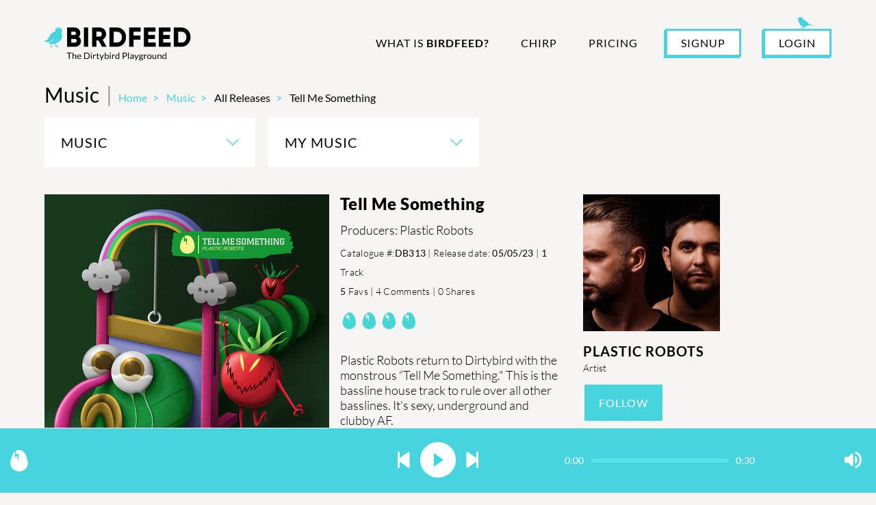

--- FILE ---
content_type: text/html; charset=utf-8
request_url: https://birdfeed.dirtybirdrecords.com/releases/1334
body_size: 34042
content:
<!DOCTYPE html>
<html>
  <head>
    <!-- Google Tag Manager -->
<script>(function(w,d,s,l,i){w[l]=w[l]||[];w[l].push({'gtm.start':
new Date().getTime(),event:'gtm.js'});var f=d.getElementsByTagName(s)[0],
j=d.createElement(s),dl=l!='dataLayer'?'&l='+l:'';j.async=true;j.src=
'https://www.googletagmanager.com/gtm.js?id='+i+dl;f.parentNode.insertBefore(j,f);
})(window,document,'script','dataLayer','GTM-MJHTZ48');</script>
<!-- End Google Tag Manager -->

    <title>Birdfeed</title>
    <meta name="csrf-param" content="authenticity_token" />
<meta name="csrf-token" content="jpjc1WjsiB87GKffEIuJuvelaIuuzqkHw4v1MH4PsqJlPh1juMbyEUxSwa5em4J_Vk2l4_qaoc_T94m_dHjqKg" />
    
		<meta property="twitter:image" content="https://birdfeed2018-prod.s3.amazonaws.com/uploads/release/avatar/1334/large_Square__6_.jpg"/>
		<meta property="og:image:secure_url" content="https://birdfeed2018-prod.s3.amazonaws.com/uploads/release/avatar/1334/large_Square__6_.jpg"/>
		<meta property="og:image" content="https://birdfeed2018-prod.s3.amazonaws.com/uploads/release/avatar/1334/large_Square__6_.jpg"/>
    <meta name="title" content="Birdfeed - Release - Tell Me Something"/>
    <meta property="og:title" content="Birdfeed - Release - Tell Me Something"/>
    <meta property="twitter:title" content="Birdfeed - Release - Tell Me Something"/>
    <meta name="description" content="Plastic Robots return to Dirtybird with the monstrous “Tell Me Something.&quot; This is the bassline house track to rule over all other basslines. Its sexy, underground and clubby AF."/>
    <meta property="og:description" content="Plastic Robots return to Dirtybird with the monstrous “Tell Me Something.&quot; This is the bassline house track to rule over all other basslines. Its sexy, underground and clubby AF."/>
    <meta property="twitter:description" content="Plastic Robots return to Dirtybird with the monstrous “Tell Me Something.&quot; This is the bassline house track to rule over all other basslines. Its sexy, underground and clubby AF."/>

    <meta property="og:site_name" content="Birdfeed"/>
		<meta property="og:type" content="article"/>
		<meta property="og:url" content="https://birdfeed.com/"/>
		<meta property="article:published_time" content="2020-11-13T21:40:48Z"/>
		<meta property="article:modified_time" content="2021-05-25T20:59:19Z"/>
		<meta property="article:publisher" content="https://www.facebook.com/dirtybirdrecords"/>
		<meta property="twitter:site" content="@Dirtybird"/>
		<meta property="twitter:domain" content="dirtybirdrecords.com"/>


    <meta name="viewport" content="width=device-width, initial-scale = 1.0, maximum-scale=1.0, user-scalable=no" />
    <meta name="apple-mobile-web-app-capable" content="yes" />


    <script src="https://cdn.jsdelivr.net/algoliasearch/3/algoliasearch.min.js"></script>
    <script src="https://cdn.jsdelivr.net/autocomplete.js/0/autocomplete.min.js"></script>
    <script type="text/javascript" src="https://cdn.jsdelivr.net/npm/getstream/dist/js_min/getstream.js"></script>

    <!-- situational -->
    <script src="https://js.braintreegateway.com/js/braintree-2.21.0.min.js"></script>
    <script src="https://maps.googleapis.com/maps/api/js?key=AIzaSyDPOvJDItvZiWgrMrS9102xeX6VeHbt1G8&language=en&libraries=places" async defer></script>
    <!-- situational-end -->

    <meta name="action-cable-url" content="/cable" />
    <link rel="stylesheet" href="https://birdfeed.dirtybirdrecords.com/assets/application_design3-0061102a337fc5311cf13dbc1cf03a22796889847461c260c69a9ef01c4e0ab3.css" media="all" data-turbolinks-track="reload" />
    <script src="https://birdfeed.dirtybirdrecords.com/assets/application_design3-f03a98fa7a4f4ef81e34e0f40511cb9db42af9b6d6570cb6fb6878c04a4b96b6.js" data-turbolinks-track="reload"></script>
    <!-- Onesignal Notification script -->

      <script>
        document.addEventListener('turbolinks:load', function(event) {
          var url = event.data.url;

          dataLayer.push({
            'event':'pageView',
            'virtualUrl': url
          });
        });
      </script>
  </head>

  <body>
    <script>
      if (!window.App) {
        window.App = {}
      }
      window.App.RECAPTCHA_PUBLIC_KEY = "6Ld50ukbAAAAALEyeIEu8tAsEHkkgG9Yr0mbgBSu"
      window.App.ALGOLIA_APP_ID = "RTDE8820LC"
      window.App.ALGOLIA_SEARCH_KEY = "062d1794af0af8758af582c7cf604a36"
      window.App.GIPHY_KEY = "85bBGYBDNA00k2DMYfCfy8rufC9zyfiv"
    </script>

    <!-- Google Tag Manager (noscript) -->
<noscript><iframe src="https://www.googletagmanager.com/ns.html?id=GTM-MJHTZ48"
height="0" width="0" style="display:none;visibility:hidden"></iframe></noscript>
<!-- End Google Tag Manager (noscript) -->

    <div class="main-container">
      <div class="notice"></div>
      <div class="alert"></div>
      <script>
        var popups = ['notice', 'alert'];
        popups.forEach(function(popup){
          if ($('.' + popup).text().length) {
            $('.' + popup).show();

            setTimeout(function(){
              $('.' + popup).fadeOut('slow');
            },10000);
          }
        });
      </script>
      <!--
 <li class="nav-item ">
   <a class="nav-link msg_badge_area" href="">
     ask Birdfeed
     <span class="msg_badge"></span>
   </a>
 </li>
-->

<header class="header">
  <div class="container-fluid">
    <nav class="navbar navbar-expand-lg">
      <a class="navbar-brand" href="/">
        <img class="header__logo" src="https://birdfeed.dirtybirdrecords.com/assets/design3/logo-9023408853fa0888b5bdf537262b53a6986a621ab3ad29fdfdef4391d56c3aa1.png" />
        <img class="header__logo-white" src="https://birdfeed.dirtybirdrecords.com/assets/design3/logo-white2-a76e1e7280ea94cf17226d7aa8810b1d8117dd3d7ce689647d7c707a48bf47a2.png" />
      </a>
      <button class="navbar-toggler collapsed" type="button" data-toggle="collapse" data-target="#navbarSupportedContent" aria-controls="navbarSupportedContent" aria-expanded="false" aria-label="Toggle navigation">
        <span class="navbar-toggler-icon"></span>
      </button>

      <div class="collapse navbar-collapse" id="navbarSupportedContent">
        <ul class="navbar-nav ml-auto">
            <li class="nav-item ">
  <a class="nav-link text-upcase" href="/what-is-birdfeed">
    What is <strong>Birdfeed?</strong>
</a></li>

<li class="nav-item ">
  <a class="nav-link" href="/chirp">
    Chirp
</a></li>

<li class="nav-item ">
  <a class="nav-link" href="/pricing">
    Pricing
</a></li>

<li class="flex-grow-1"></li>

<li class="nav-item">
  <a class="header__signup" data-toggle="modal" data-target="#signUpModal" href="/new_user_session_to_home">SIGNUP</a>
</li>

<li class="nav-item mt-0 mr-0">
  <a class="header__login" data-toggle="modal" data-target="#signInModal" href="/new_user_session_to_home">LOGIN</a>
</li>
<li class="nav-item">
  <div class="header__social">
    <a target="_blank" href="https://www.facebook.com/dirtybirdrecords/">Facebook</a>
    <a target="_blank" href="https://www.instagram.com/dirtybirdrecords/">Instagram</a>
    <a target="_blank" href="https://twitter.com/Dirtybird">Twitter</a>
  </div>
</li>

          </ul>
      </div>
    </nav>
  </div>
</header>


      <main role="main">
        

        
<div class="container-fluid">
  <div class="d-lg-flex align-items-end mb-3 mb-lg-2">
    <div class="h1">
      Music <span class="c-gray3 mx-1 d-none d-lg-inline">|</span>
    </div>
    <nav aria-label="breadcrumb" class="">
  <ol class='breadcrumb'>
      <li class="breadcrumb-item ">
        <a href="/">Home</a>
      </li>
      <li class="breadcrumb-item ">
        <a href="/music">Music</a>
      </li>
      <li class="breadcrumb-item active">
        All Releases
      </li>
      <li class="breadcrumb-item active">
        Tell Me Something
      </li>
  </ol>
</nav>

  </div>

  <div class="mb-4 pb-3 text-center text-lg-left">
  <div class="dropdown mr-lg-3 mb-3 mb-lg-0">
    <button type="button"
            id="musicMenu"
            data-toggle="dropdown"
            aria-haspopup="true"
            aria-expanded="false"
            class="dropdown-btn-big">
    Music
    </button>

    <div class="dropdown-menu" aria-labelledby="musicMenu">
      <a href="/player/all_releases">All Releases</a>

      <a href="/player/all_releases?type=Dirtybird">Dirtybird</a>

      <a href="/player/all_releases?type=Birdfeed+Exclusive">Birdfeed Exclusive</a>

      <a href="/radio_shows">Dirtybird Radio Show</a>

      <a href="/files?category=Sample+Packs">Sample Packs</a>

      <a href="/player/top_listened_tracks">Top Listened Tracks</a>

      <a href="/player/top_rated_tracks">Top Rated Tracks</a>
    </div>
  </div>

  <div class="dropdown">
    <button type="button"
            id="myMusicMenu"
            data-toggle="dropdown"
            aria-haspopup="true"
            aria-expanded="false"
            class="dropdown-btn-big">
    My Music
    </button>

    <div class="dropdown-menu" aria-labelledby="myMusicMenu">
        <a data-toggle="modal" data-target="#paidMembersOnly" class="text-lgray" href="#">All Favorites</a>
        <a data-toggle="modal" data-target="#paidMembersOnly" class="text-lgray" href="#">My Favorite Tracks</a>
        <a data-toggle="modal" data-target="#paidMembersOnly" class="text-lgray" href="#">My Favorite Releases</a>
        <a data-toggle="modal" data-target="#paidMembersOnly" class="text-lgray" href="#">My Favorite Playlists</a>
        <a data-toggle="modal" data-target="#paidMembersOnly" class="text-lgray" href="#">My Playlists</a>
      <a href="/player/recently_tracks">Recently Played</a>
    </div>
  </div>
</div>


  


<div class="row mb-4">
  <div class="col-md-8 mb-4">
    <div class="d-flex flex-column flex-md-row">
      <img class="release__avatar" src="https://birdfeed2018-prod.s3.amazonaws.com/uploads/release/avatar/1334/large_Square__6_.jpg" />

      <div class="release__details">
        <h2 class="release__h1">Tell Me Something</h2>

          <div class="mb-1">Producers: Plastic Robots </div>

        <div class="release__details-small">
            Catalogue #:<strong>DB313</strong>
            |
            Release date:
            <strong>05/05/23</strong>
            |

          <strong>1</strong>
          Track
          <br>
          <strong>5</strong>
          Favs
          |
          4
          Comments
          |
          0
          Shares
        </div>

        <div class="release__rate" data-release-id="1334">
          <div data-dimension="main" class="star" data-rating="3.5" data-id="1334" data-classname="Release" data-disable-after-rate="true" data-readonly="true" data-enable-half="false" data-half-show="true" data-star-count="4" data-star-path="" data-star-on="https://birdfeed.dirtybirdrecords.com/assets/rate/egg2/egg-on-4fbca5195132513fd592247c048864e75f0b6c5e5e3265bf9fd458e8b5e37818.png" data-star-off="https://birdfeed.dirtybirdrecords.com/assets/rate/egg2/egg-off-b09554bc91614bad5ef978383bd62f035bde24bd5c9effc5ad56780c77e96cc2.png" data-star-half="https://birdfeed.dirtybirdrecords.com/assets/rate/egg2/egg-on-4fbca5195132513fd592247c048864e75f0b6c5e5e3265bf9fd458e8b5e37818.png" data-cancel="false" data-cancel-place="left" data-cancel-hint="Cancel current rating!" data-cancel-on="https://birdfeed.dirtybirdrecords.com/assets/cancel-on-40725cad1e2a66cf41e25a5ef9426310fe97b89be21052195560f5f4532ec71b.png" data-cancel-off="https://birdfeed.dirtybirdrecords.com/assets/cancel-off-976770416169dec8c5627b0c33d2d7e289d1724d54fe85843124185bff6a4e3b.png" data-no-rated-message="I&#39;am readOnly and I haven&#39;t rated yet!" data-space="false" data-single="false" data-target="" data-target-text="" data-target-type="hint" data-target-format="{score}" data-target-score=""></div>
        </div>


          <div class="mb-4">
            <p class="p1" style="margin-bottom: 0px; font-variant-numeric: normal; font-variant-east-asian: normal; font-variant-alternates: normal; font-kerning: auto; font-optical-sizing: auto; font-feature-settings: normal; font-variation-settings: normal; font-stretch: normal; line-height: normal;">Plastic Robots return to Dirtybird with the monstrous “Tell Me Something." This is the bassline house track to rule over all other basslines. It's sexy, underground and clubby AF.</p>
          </div>

        <div class="d-flex align-items-end">
          

          <div data-object-type="Release" data-object-id="1334" class="data-object-type">
            <div class='social-share-button' data-title='Release - Tell Me Something' data-img=''
data-url='' data-desc='Plastic Robots return to Dirtybird with the monstrous “Tell Me Something." This is the bassline house track to rule over all other basslines. Its sexy, underground and clubby AF.' data-via=''>
<a rel="nofollow " data-site="twitter" class="ssb-icon ssb-twitter" onclick="return SocialShareButton.share(this);" title="Share to Twitter" href="#"></a>
<a rel="nofollow " data-site="facebook" class="ssb-icon ssb-facebook" onclick="return SocialShareButton.share(this);" title="Share to Facebook" href="#"></a>
</div>
          </div>

        </div>
      </div>
    </div>
  </div>

  <div class="col-md-4">

          
<a href="/artists/83222" class="artist-style ">
  <img class="release__artist-img" src="https://birdfeed2018-prod.s3.amazonaws.com/uploads/user/avatar/83222/big_thumb_971e86c9-fabd-40f5-803d-a32173c146c6.jpg" />
</a>

<a class="release__artist-name" href="/users/83222">Plastic Robots </a>
<div class="fz-14 font-weight-300 mb-3">Artist</div>




  <a data-toggle="modal" data-target="#signInModal" class="btn-blue py-3" href="#">Follow</a>


  </div>
</div>

<div class="release__controls mb-5">
      <a class="py-3 btn-gray btn-disabled" href="/releases/1334">Release Feed</a>
      <a class="py-3 btn-blue" href="/releases/1334?player=true">All Tracks</a>

      

  <a data-toggle="modal" data-target="#signInModal" class="btn-blue py-3" href="#">Follow</a>

</div>


    <div class="row">
      <div class="col-lg-7 mb-5 order-2 order-lg-1">
        <div id="release-feed" class="h2 mb-4">FEED</div>
<div class="feed-block" data-feed-id="1334" data-feed="release">
      <div class="no-feed-items">
  <div class="bg-lgray">
    <div class="row p-4">
      <div class="col-lg-4 d-flex justify-content-center align-items-center">
        <img class="no-feed-items__img" src="https://birdfeed.dirtybirdrecords.com/assets/design3/bird1-0aa49b22d9f150a7e876a5b3071e20d06ffa89f64ef38ea04161a72286d395ab.svg" />
      </div>
      <div class="col-lg-8 pl-0">
        <h4>Feed Items</h4>
        <p>
          You have no access to feed items
        </p>

          <a href="javascript();" data-toggle="modal" data-target="#signInModal"
            class="btn-blue fz-18 fz-md-20">
            Sign In
          </a>

      </div>
    </div>
  </div>
</div>

</div>

<div id="loading" style="display: none;">Loading...</div>

      </div>

      <div class="col-lg-5 order-1 order-lg-2 mb-5">
        <div class="h2 text-uppercase mb-4">Tracks</div>
          
<div class='d-flex align-items-center bg-white mb-2'>
  <div class="pl-2 px-md-3">
    <a class="play-release-1334-track-4490 playlist-item__play track-4490" data-source-type="release" data-source-id="1334" data-track-id="4490" data-track-index="0" data-virtual="false" data-remote="true" href="javascript();"></a>
  </div>

  <div class="playlist-item__release">
    <a href="/releases/1334">
      <div class="d-flex align-items-center w-100">
        <img class="playlist-item__release-img" src="https://birdfeed2018-prod.s3.amazonaws.com/uploads/release/avatar/1334/large_Square__6_.jpg" />
        <div class="overflow-hidden">
          <div class="track__title">Tell Me Something</div>
          <div class="track__artist">Plastic Robots </div>
        </div>
      </div>
</a>  </div>


  <div class="text-right px-3 flex-shrink-0">
    


  <img class="like-button" title="As a free member you don’t have that privilege, join now to participate" src="https://birdfeed.dirtybirdrecords.com/assets/icons/like-a6d6051e24c81e3cf92bd76858eba7f399d56deda6719e86a2fe4412c36294fe.svg" />



    <span class='d-inline-block mx-2'></span>
    
  </div>
</div>

      </div>
    </div>
</div>

<script>
  $(document).ready(function() {
    if (location.hash.match('message-')) {
      $(location.hash).closest('.feed-item').find('.show-more-comments').removeClass('show').trigger('click');
    }
  });
</script>




          <div class="player jp-audio" data-turbolinks-permanent id="bottomPlayer">
  <div class="w-100">
    <div class="d-flex justify-content-between align-items-center">
      <div class="player__side d-flex align-items-center">
        <img class="mr-3 d-none d-lg-inline" src="https://birdfeed.dirtybirdrecords.com/assets/design3/egg-white-78b101c8a32f2f77ea174607b0e2ec83df04e8be9df0ee048dfc658a7cba1d69.svg" />
        <div class="jp-details"></div>
        <div class="jp-additions player__additions"></div>
      </div>
      <div class="player__controls">
          <button class="jp-previous d-none d-lg-inline" role="button" tabindex="0"></button>
          <button class="jp-play loading" role="button" tabindex="1"></button>
          <button class="jp-next d-none d-lg-inline" role="button" tabindex="2"></button>
      </div>
      <div class="player__side align-items-center justify-content-between d-none d-lg-flex">
        <div class="player__progress">
          <div class="jp-current-time" role="timer" aria-label="time">&nbsp;</div>
          <div class="jp-progress-container">
            <div class="jp-progress-bar"></div>
          </div>
          <div class="jp-duration" role="timer" aria-label="duration">&nbsp;</div>
        </div>

        <div class="jp-volume-controls">
          <div class="jp-volume d-none">
            <!-- <button class="jp-mute" role="button" tabindex="4">mute</button> -->
            <div class="jp-volume-bar">
              <div class="jp-volume-bar-value-container">
                <div class="jp-volume-bar-value volume-bar-value"></div>
              </div>
            </div>
             <div class="jp-seek-bar" style="width: 150px">
              <div class="jp-play-bar"></div>
            </div>
            <!-- <button class="jp-volume-max" role="button" tabindex="5">max</button> -->
          </div>
          <button class="jp-volume-btn" tabindex="3"></button>
        </div>
      </div>
    </div>
    <div class="jp-release-playlist player__playlist" style="display: none;"></div>
    <div class="jp-playlist player__playlist" style="display: none;">
    </div>
  </div>
</div>


<script src="https://birdfeed.dirtybirdrecords.com/assets/player_logic-c0508b02811a5a47a8d69898a74b1df335266175299daee645dfe50018231712.js" data-turbolinks-eval="false"></script>

      </main>
      <footer class="footer">
  <div class="container-fluid">
    <div class="d-flex flex-column flex-lg-row justify-content-between mb-3 mb-lg-5">
      <img class="footer__logo" src="https://birdfeed.dirtybirdrecords.com/assets/design3/logo-white-aabc5cad175bfa2c48205164a5399cee91b20baab78138440a2e07d07347f7ac.png" />
      <div class="d-flex flex-column flex-lg-row">
        <a class="footer__link" href="/what-is-birdfeed">
          What is <strong>Birdfeed?</strong>
</a>
        <a class="footer__link" href="/chirp">
          Chirp
</a>
        <a class="footer__link" href="/pricing">
          Pricing
</a>      </div>
    </div>

    <div class="d-flex flex-column-reverse flex-lg-row justify-content-between align-items-lg-end">
      <div class="d-flex flex-column flex-lg-row">
        <a target="_blank" class="footer__social" href="https://www.facebook.com/dirtybirdrecords/">Facebook</a>
        <a target="_blank" class="footer__social" href="https://www.instagram.com/dirtybirdrecords/">Instagram</a>
        <a target="_blank" class="footer__social" href="https://twitter.com/Dirtybird">Twitter</a>
        <a target="_blank" class="footer__social" href="https://discord.gg/hGmQPWfdjc">Discord</a>
      </div>
        <div class="d-flex flex-column align-items-start align-items-lg-stretch mb-5 mb-lg-0">
          <a class="btn-black mb-3" href="/new_user_session_to_home">LOGIN</a>
          <a class="btn-black px-2" href="/new_user_session_to_home">SIGNUP</a>
        </div>
    </div>
  </div>
</footer>

    </div>
      <div class="modal" id="artistQAReadmoreModal" tabindex="-1" role="dialog" aria-hidden="true">
  <div class="modal-content">
    <div class="modal-header">
      <button type="button" class="close" data-dismiss="modal" aria-label="Close">
        <img src="https://birdfeed.dirtybirdrecords.com/assets/design3/cross-1722a5ada736a28af383b071487b07aeb5ee3adab56c065b031605a8aa945a1f.svg" />
      </button>
      <h3>Birdfeed Q & A</h3>
    </div>
    <div class="modal-body">
      <p class="modal-desc-qa"></p>
    </div>
  </div>
</div>

  <div class="modal modal-blured" id="NotEnoughDownloadModal" tabindex="-1" role="dialog" aria-hidden="true">
  <div class="modal-dialog modal-dialog-wide" role="document">
    <div class="modal-content">
      <div class="modal-header">
        <button type="button" class="close" data-dismiss="modal" aria-label="Close">
          <span aria-hidden="true">&times;</span>
        </button>
      </div>
      <div class="modal-body width-600 pt-0">
        <div class="row top-holder">
          <div class="col-lg-2 col-md-2 col-sm-12 col-xs-12">
            <img style="width:80%" src="https://birdfeed.dirtybirdrecords.com/assets/icons/bird-blue-c818cd7c1ccc8680bdc5c5b05765d7b50384d99c2a8ca075fc09628f9a98699a.svg" />
          </div>
          <div class="col-lg-8 col-md-6 col-sm-12 col-xs-12">
            <h5 class="download-modal-title good-to-go-heading">YOU'RE GOING TO NEED A FEW MORE EGGS</h5>
          </div>
        </div>
        <p class="p-style">THIS RELEASE REQUIRES</p>
        <div class="row eggs-holder">
          <div class="col-lg-6" style="margin: 2% -11% 8% -10%;">
            <img style="width:85%" src="https://birdfeed.dirtybirdrecords.com/assets/egg-big-a4dd927ea44b0eae40624f0e27845b1af6b1d4db46b6db237f4c6ef34e98a398.svg" />
          </div>
          <div class="col-lg-6">
            <span class="eggs-count">12</span>EGGS
          </div>
        </div>
        <div class="btn-formats-holder">
          <div class="c-panel bg-c-dark mb-4 formats-style">
            <div class="modal-cflag mb-4">WOULD YOU LIKE TO</div>
            <div class="links-holder-modal">
              <a class="modal-downloads-btn egg-credits-link-btn" href="/usr/downloads">GRAB MORE EGGS</a>
              <a class="modal-downloads-btn" href="/usr/downloads">DOWNLOAD INDIVIDUAL TRACKS</a>
            </div>
          </div>
        </div>
      </div>
    </div>
  </div>
</div>

  <div class="modal descriptionModal" id="descriptionModal" tabindex="-1" role="dialog" aria-hidden="true">
  <div class="modal-content">
    <div class="modal-header">
      <button type="button" class="close" data-dismiss="modal" aria-label="Close">
        <img src="https://birdfeed.dirtybirdrecords.com/assets/design3/cross-1722a5ada736a28af383b071487b07aeb5ee3adab56c065b031605a8aa945a1f.svg" />
      </button>
      <h3 class="modal-title"></h3>
    </div>
    <div class="modal-body">
      <div class="modal-desc"></div>
    </div>
  </div>
</div>

  <div class="modal" id="how_ratings_work_modal" tabindex="-1" role="dialog">
  <div class="modal-dialog" role="document">
    <div class="modal-content">
      <div class="modal-header">
        <button type="button" class="close" data-dismiss="modal" aria-label="Close">
          <img src="https://birdfeed.dirtybirdrecords.com/assets/design3/cross-1722a5ada736a28af383b071487b07aeb5ee3adab56c065b031605a8aa945a1f.svg" />
        </button>
      </div>

      <div class="modal-body">
        <h5 class="modal-title">MUSIC RATINGS</h5>
        <br>
        <strong>How do track ratings work?</strong>
        <p>Release ratings are based on members egg ratings 1-4 and is based on the accumulated average of all ratings made.</p>
        <br>
        <strong>How is the release rating calculated?</strong>
        <p>A release rating is made up of the accumulated ratings of all tracks in a release.</p>
        <br>
        <strong>My ratings</strong>
        <p>By rating you are submitting your personal opinion of the sound and production quality of this track. Your rating can be edited by clicking on your rating which shows in red below the overall community rating.</p>
        <br>
        <strong>Who sees your ratings?</strong>
        <p>When you rate a track only people you have chosen to be friends with in the Birdfeed community will see. Artists will not know what you personally rated their tracks. We do not allow members to choose what their friends see and don't see.</p>
      </div>
    </div>
  </div>
</div>

  <div class="modal" id="paidMembersOnly" tabindex="-1" role="dialog">
  <div class="modal-dialog" role="document">
    <div class="modal-content">
      <div class="modal-header">
        <button type="button" class="close" data-dismiss="modal" aria-label="Close">
          <img src="https://birdfeed.dirtybirdrecords.com/assets/design3/cross-1722a5ada736a28af383b071487b07aeb5ee3adab56c065b031605a8aa945a1f.svg" />
        </button>
        <h3>Insiders or VIBs only</h3>
      </div>

      <div class="modal-body">

        <div class="d-flex align-items-center justify-content-center mb-3">
          <img style="width: 50px; height: 50px;" src="https://birdfeed.dirtybirdrecords.com/assets/icons/bird-blue-c818cd7c1ccc8680bdc5c5b05765d7b50384d99c2a8ca075fc09628f9a98699a.svg" />
          <span>
            You're Going to need to<br>
            Upgrade Your Membership
          </span>
        </div>

        <div class="text-center w-100">
            Would you like to upgrade?
          <div class="mt-4">
            <a class="btn-blue w-100 py-3" href="/choose_profile">
              Upgrade!
            </a>
            <br>
            <a href="javascript();"
               class="btn-red mt-2 w-100 py-3"
               data-dismiss="modal"
               aria-label="Close">
              I'M GOOD, BUT THANKS!
            </a>
          </div>
        </div>
      </div>
    </div>
  </div>
</div>
  
<div class="modal " id="downloadModal" tabindex="-1" role="dialog" aria-hidden="true">
  <div class="modal-content">
    <div class="modal-header">
      <button type="button" class="close" data-dismiss="modal" aria-label="Close">
        <img src="https://birdfeed.dirtybirdrecords.com/assets/design3/cross-1722a5ada736a28af383b071487b07aeb5ee3adab56c065b031605a8aa945a1f.svg" />
      </button>
      <h3></h3>
    </div>
    <div class="modal-body">
    </div>
  </div>
</div>

  
<div class="modal " id="shareModal" tabindex="-1" role="dialog" aria-hidden="true">
  <div class="modal-content">
    <div class="modal-header">
      <button type="button" class="close" data-dismiss="modal" aria-label="Close">
        <img src="https://birdfeed.dirtybirdrecords.com/assets/design3/cross-1722a5ada736a28af383b071487b07aeb5ee3adab56c065b031605a8aa945a1f.svg" />
      </button>
      <h3></h3>
    </div>
    <div class="modal-body">
    </div>
  </div>
</div>

  
<div class="modal rate-track-modal" id="rateTrackModal" tabindex="-1" role="dialog" aria-hidden="true">
  <div class="modal-content">
    <div class="modal-header">
      <button type="button" class="close" data-dismiss="modal" aria-label="Close">
        <img src="https://birdfeed.dirtybirdrecords.com/assets/design3/cross-1722a5ada736a28af383b071487b07aeb5ee3adab56c065b031605a8aa945a1f.svg" />
      </button>
      <h3></h3>
    </div>
    <div class="modal-body">
    </div>
  </div>
</div>


    <div class="modal" id="signUpModal" tabindex="-1" role="dialog" aria-hidden="true">
  <div class="modal-dialog modal-dialog-centered" role="document">
    <div class="modal-content">
      <div class="modal-header">
        <button type="button" class="close" data-dismiss="modal" aria-label="Close">
          <img src="https://birdfeed.dirtybirdrecords.com/assets/design3/cross-1722a5ada736a28af383b071487b07aeb5ee3adab56c065b031605a8aa945a1f.svg" />
        </button>
        <h3>Welcome to Birdfeed</h3>
      </div>

      <div class="modal-body">
        <a class="btn-blue mb-2" rel="nofollow" data-method="post" href="/usr/auth/facebook">
          <i class="fab fa-facebook mr-1"></i>
          SIGNUP WITH FACEBOOK
</a>        <br>
        <a class="btn-blue mb-2" rel="nofollow" data-method="post" href="/usr/auth/google_oauth2">
          <span class="fab fa-google mr-1"></span>
          SIGNUP WITH GOOGLE
</a>        <br>
        <a class="btn-blue mb-2" rel="nofollow" data-method="post" href="/usr/auth/discord">
          <span class="fab fa-discord mr-1"></span>
          SIGNUP WITH DISCORD
</a>        <br>
        <a class="btn-blue mb-2" href="/usr/sign_up">
          <i class="fas fa-envelope mr-1"></i>
          SIGNUP WITH EMAIL
</a>        <br>
        <a class="btn-blue" href="/usr/sign_in">LOGIN</a>
      </div>
    </div>
  </div>
</div>


    <div class="modal" id="signInModal" tabindex="-1" role="dialog" aria-hidden="true" data-backdrop="static">
      
<div class="modal-content sign-in">
  <div class="modal-header">
    <button type="button" class="close" data-dismiss="modal" aria-label="Close">
      <img src="https://birdfeed.dirtybirdrecords.com/assets/design3/cross-1722a5ada736a28af383b071487b07aeb5ee3adab56c065b031605a8aa945a1f.svg" />
    </button>
    <h3>Login</h3>
  </div>

  <div class="modal-body">
    <form class="new_user" id="sign-in-form-modal" action="/usr/sign_in" accept-charset="UTF-8" method="post"><input type="hidden" name="authenticity_token" value="WP7cL3VQqvN-ylc2kAFQM0iUdZtidK2u6W1wh7_bL4ylExglZRMN77Ds73I0ViL9iNUPjfmnd9NvLYBqLz1-6w" autocomplete="off" />
      
      <input autocomplete="off" type="hidden" name="user[confirmed_message]" id="user_confirmed_message" />

      <div class="form-group">
        <label for="user_login_email_modal">E-mail</label>
        <input autocomplete="email" class="form-control" id="user_login_email_modal" required="required" placeholder="Enter a valid email address" type="email" value="" name="user[email]" />
      </div>

      <div class="form-group">
        <label for="user_login_password_modal">Password</label>
        <div class="input-group mb-4">

        <input autocomplete="off" required="required" class="form-control" id="user_login_password_modal" placeholder="Enter a password" type="password" name="user[password]" />
        <div class="input-group-append passwordToggle password-toggle">
          <span class="input-group-text">
            <i class="fas fa-eye"></i>
          </span>
        </div>
        </div>
      </div>

      <div class="d-flex justify-content-between flex-column flex-md-row pb-3">
          <div class="c-checkbox">
            <input name="user[remember_me]" type="hidden" value="0" autocomplete="off" /><input type="checkbox" value="1" name="user[remember_me]" id="user_remember_me" />
            <label for="user_remember_me">Remember me</label>
          </div>

        <input type="submit" name="commit" value="Login" id="btn-login-modal" class="sign-in__btn" data-disable-with="Login" />
      </div>

      <hr class="mt-md-4">

      <div class="modal-subfooter">
        <a class="d-inline-block mb-3 mb-md-0" href="/usr/password/new">Forgot Password</a>
        <strong>
          <span class="mx-2 d-none d-md-inline">|</span>
          <a class="d-inline-block" href="/usr/sign_up">Register now</a>
        </strong>
      </div>

      <hr>

      <div class="text-center">Or Login with social</div>

      <div class="d-flex justify-content-between flex-column flex-md-row align-items-center mt-3">
        <a rel="nofollow" data-method="post" href="/usr/auth/google_oauth2">
          <img src="https://birdfeed.dirtybirdrecords.com/assets/design3/btn_continue_with_Google-5d77cc31deb66ee782e8740711ef945e4da6ef8e8f6594ce6064fbc81cb55f11.png" />
</a>        <a rel="nofollow" data-method="post" href="/usr/auth/facebook">
          <img src="https://birdfeed.dirtybirdrecords.com/assets/design3/btn_continue_with_Facebook-491d467adf94438f7bcd564564ce470c5ec9fec0053b914d7b87851886eacf25.png" />
</a>        <a rel="nofollow" data-method="post" href="/usr/auth/discord">
          <img src="https://birdfeed.dirtybirdrecords.com/assets/design3/discord-63e0f61194f39e3ba98225456a059b7920dcb0b40bc77537814461cde259f6e8.png" />
</a>      </div>

</form>

  </div>
</div>

    </div>
  <div class="modal" id="playlistActionModal" tabindex="-1" role="dialog">
    <div class="modal-content">
      <div class="modal-header">
        <button type="button" class="close" data-dismiss="modal" aria-label="Close">
          <img src="https://birdfeed.dirtybirdrecords.com/assets/design3/cross-1722a5ada736a28af383b071487b07aeb5ee3adab56c065b031605a8aa945a1f.svg" />
        </button>
        <h3 class="modal-title"></h3>
      </div>
      <div class="modal-body pt-2">
      </div>
    </div>
  </div>

  <div class="modal" id="eggsMembershipModal" tabindex="-1" role="dialog" aria-labelledby="exampleModalLabel" aria-hidden="true">
    <div class="modal-content">
      <div class="modal-header">
        <button type="button" class="close" data-dismiss="modal" aria-label="Close">
          <img src="https://birdfeed.dirtybirdrecords.com/assets/design3/cross-1722a5ada736a28af383b071487b07aeb5ee3adab56c065b031605a8aa945a1f.svg" />
        </button>
        <h3>VIB membership required</h3>
      </div>

      <div class="modal-body">
        <center class='second-heading'>
          <strong>Egg credits & Music downloads</strong>
          <br>
          <strong>are reserved for VIB members</strong>
          <br>
          <div class="sub-heading-grey-box">
            <strong>Would you like to upgrade?</strong>
          </div>
          <div class="grey-box">
            <a class="btn-blue my-3" href="/choose_profile">
              Sign me up!
            </a>
            <br>
            <a href="javascript();" class="btn-red" data-dismiss="modal" aria-label="Close">
              I'm good, but thanks!
            </a>
          </div>
          <br>
        </center>
        <center>
          <a class="footer-text" href="/how-eggs-work">Explain how egg credits work again</a>
        </center>
      </div>
    </div>
  </div>



  </body>
</html>


--- FILE ---
content_type: image/svg+xml
request_url: https://birdfeed.dirtybirdrecords.com/assets/egg-big-a4dd927ea44b0eae40624f0e27845b1af6b1d4db46b6db237f4c6ef34e98a398.svg
body_size: 4015
content:
<svg xmlns="http://www.w3.org/2000/svg" xmlns:xlink="http://www.w3.org/1999/xlink" width="338" height="374" viewBox="0 0 338 374"><defs><path id="17fya" d="M563.694 501.95c0 77.005 30.007 146.843 78.935 198.663-2.169.12-4.399.18-6.629.18-93.155 0-168.715-75.561-168.715-168.716v-30.128z"/><path id="17fyb" d="M804.716 501.95v30.127c0 90.925-72.007 165.1-162.087 168.536-48.929-51.82-78.935-121.658-78.935-198.664z"/><path id="17fyc" d="M744.46 501.95H527.54c0-28.727 32.385-131.728 61.811-149.588.697-.423-6.113 85.532-4.986 84.851 10.883-6.577 22.932-11.01 34.035-19.058.936-.675 12.5 57.096 13.774 55.957 1.25-1.117 8.492-91.15 9.984-92.57l-37.456 19.25-9.277-56.151c12.364-10.762 26.14-17.433 40.575-17.433 59.894 0 108.46 114.848 108.46 174.741z"/><path id="17fyd" d="M636 327.208c-4.078 0-8.09.58-12.05 1.586 54.223 13.834 96.408 117.334 96.408 173.155h24.102c0-59.893-48.566-174.74-108.46-174.74z"/><path id="17fye" d="M786.64 501.95h-12.052c0 23.8 10.713 45.117 27.524 59.501.862-4.898 1.518-9.85 1.941-14.884-10.767-11.783-17.414-27.42-17.414-44.618z"/><path id="17fyf" d="M762.536 501.95h-12.051c0 35.261 17.915 66.407 45.107 84.845a166.292 166.292 0 0 0 3.7-12.263c-22.245-16.473-36.756-42.829-36.756-72.583z"/><path id="17fyg" d="M738.435 501.95h-12.052c0 45.208 23.918 84.84 59.67 107.223a160.014 160.014 0 0 0 5.147-10.953c-31.682-20.384-52.765-55.88-52.765-96.27z"/><path id="17fyh" d="M773.462 629.847a167.31 167.31 0 0 0 6.628-10.062c-39.43-24.457-65.757-68.119-65.757-117.836h-12.052c0 53.91 28.49 101.278 71.18 127.899z"/><path id="17fyi" d="M758.013 648.545c2.806-2.936 5.483-5.99 8.078-9.13-45.539-28.862-75.86-79.676-75.86-137.466H678.18c0 61.377 31.835 115.412 79.834 146.596z"/><path id="17fyj" d="M666.127 501.95h-12.05c0 67.551 33.887 127.3 85.525 163.257 3.277-2.563 6.437-5.26 9.52-8.053-50.004-33.55-82.995-90.586-82.995-155.205z"/><path id="17fyk" d="M642.026 501.95h-12.051c0 72.324 34.641 136.69 88.182 177.447a172.879 172.879 0 0 0 11.101-6.779c-52.809-38.366-87.232-100.554-87.232-170.669z"/><path id="17fyl" d="M617.924 501.95h-12.052c0 75.577 34.154 143.291 87.785 188.653 4.31-1.573 8.551-3.271 12.679-5.169-53.833-43.102-88.412-109.31-88.412-183.485z"/><path id="17fym" d="M593.821 501.95h-12.05c0 77.084 32.387 146.704 84.206 196.112 4.814-.862 9.551-1.939 14.215-3.205-52.965-47.468-86.37-116.353-86.37-192.908z"/><path id="17fyn" d="M564.47 522.17a138.14 138.14 0 0 1-45.52-20.22h-19.743c18.742 16.022 41.426 27.54 66.402 32.851a292.103 292.103 0 0 1-1.139-12.63z"/><path id="17fyo" d="M569.563 560.042c-.856-4.175-1.603-8.4-2.265-12.648-33.226-6.146-62.945-22.378-85.817-45.445h-14.196v2.519c26.2 29 61.968 49.198 102.278 55.574z"/><path id="17fyp" d="M572.382 572.594c-40.558-5.358-77.044-23.761-105.097-50.862v10.345c0 2.043.085 4.06.15 6.085 29.798 25.647 67.222 42.649 108.395 47.018a304.71 304.71 0 0 1-3.448-12.586z"/><path id="17fyq" d="M579.872 597.605c-41.546-3.35-79.717-18.756-111.013-42.764.794 5.851 1.871 11.6 3.245 17.24 32.437 22 70.947 35.677 112.455 37.961a277.597 277.597 0 0 1-4.687-12.437z"/><path id="17fyr" d="M589.82 622.281c-40.955-1.229-79.303-12.951-112.438-32.623 2.248 6.187 4.881 12.19 7.812 18.021 33.255 16.95 70.8 26.616 110.566 26.804a287.896 287.896 0 0 1-5.94-12.202z"/><path id="17fys" d="M609.506 658.292c-2.5-3.892-4.905-7.85-7.226-11.868-1.783.036-3.548.139-5.331.139-35.848 0-70.012-7.327-101.084-20.543a168.735 168.735 0 0 0 14.158 18.216c27.309 9.273 56.527 14.378 86.926 14.378 4.21 0 8.388-.126 12.557-.322z"/><path id="17fyt" d="M617.332 669.853c-6.74.48-13.519.811-20.383.811a282.51 282.51 0 0 1-68.179-8.352 169.673 169.673 0 0 0 25.344 17.26c13.984 2.042 28.283 3.145 42.835 3.145 9.786 0 19.457-.507 29.001-1.438a286.004 286.004 0 0 1-8.618-11.426z"/></defs><g><g transform="translate(-467 -327)"><g><use fill="#3ed4e0" xlink:href="#17fya"/></g><g><use fill="#3ed4e0" xlink:href="#17fyb"/></g><g><use fill="#ebebeb" xlink:href="#17fyc"/></g><g><use fill="#bebebe" xlink:href="#17fyd"/></g><g><g><use fill="#ff7979" xlink:href="#17fye"/></g><g><use fill="#ff7979" xlink:href="#17fyf"/></g><g><use fill="#ff7979" xlink:href="#17fyg"/></g><g><use fill="#ff7979" xlink:href="#17fyh"/></g><g><use fill="#ff7979" xlink:href="#17fyi"/></g><g><use fill="#ff7979" xlink:href="#17fyj"/></g><g><use fill="#ff7979" xlink:href="#17fyk"/></g><g><use fill="#ff7979" xlink:href="#17fyl"/></g><g><use fill="#ff7979" xlink:href="#17fym"/></g></g><g><use fill="#ff7979" xlink:href="#17fyn"/></g><g><use fill="#ff7979" xlink:href="#17fyo"/></g><g><use fill="#ff7979" xlink:href="#17fyp"/></g><g><use fill="#ff7979" xlink:href="#17fyq"/></g><g><use fill="#ff7979" xlink:href="#17fyr"/></g><g><use fill="#ff7979" xlink:href="#17fys"/></g><g><use fill="#ff7979" xlink:href="#17fyt"/></g></g></g></svg>

--- FILE ---
content_type: image/svg+xml
request_url: https://birdfeed.dirtybirdrecords.com/assets/design3/cross-1722a5ada736a28af383b071487b07aeb5ee3adab56c065b031605a8aa945a1f.svg
body_size: -189
content:
<svg width="57" height="57" viewBox="0 0 57 57" fill="none" xmlns="http://www.w3.org/2000/svg">
<line x1="42.7798" y1="14.4957" x2="14.4956" y2="42.78" stroke="white"/>
<line x1="42.0727" y1="42.7799" x2="13.7884" y2="14.4957" stroke="white"/>
</svg>


--- FILE ---
content_type: image/svg+xml
request_url: https://birdfeed.dirtybirdrecords.com/assets/icons/like-a6d6051e24c81e3cf92bd76858eba7f399d56deda6719e86a2fe4412c36294fe.svg
body_size: -62
content:
<svg xmlns="http://www.w3.org/2000/svg" xmlns:xlink="http://www.w3.org/1999/xlink" width="13" height="12" viewBox="0 0 13 12"><defs><path id="8jr3a" d="M819.5 660.97a3.57 3.57 0 0 0-4.98-.06 3.57 3.57 0 0 0-5 5.1l5 4.99 4.99-4.99a3.57 3.57 0 0 0 0-5.04z"/></defs><g><g transform="translate(-808 -659)"><use fill="#777" xlink:href="#8jr3a"/></g></g></svg>

--- FILE ---
content_type: image/svg+xml
request_url: https://birdfeed.dirtybirdrecords.com/assets/design3/bird1-0aa49b22d9f150a7e876a5b3071e20d06ffa89f64ef38ea04161a72286d395ab.svg
body_size: 7250
content:
<svg width="24" height="16" viewBox="0 0 24 16" fill="none" xmlns="http://www.w3.org/2000/svg">
<path fill-rule="evenodd" clip-rule="evenodd" d="M5.181 15.3645C5.16253 15.3631 5.14408 15.3616 5.12638 15.3588L5.12375 15.314C5.19506 15.2951 5.26609 15.2729 5.33711 15.2506C5.49528 15.2012 5.65342 15.1517 5.81459 15.139C6.18987 15.1095 6.57026 15.1132 6.94647 15.1354C7.39248 15.1618 7.73604 14.9857 8.0372 14.6869C8.04792 14.6763 8.05887 14.6648 8.07003 14.6532C8.12134 14.5996 8.17723 14.5412 8.23761 14.5322C8.44914 14.5002 8.51769 14.3516 8.58595 14.2035C8.62325 14.1226 8.66048 14.0419 8.72091 13.9805C8.7305 13.9708 8.69847 13.9045 8.6717 13.8793C8.49723 13.7154 8.27875 13.679 8.06003 13.6427C7.93516 13.6219 7.81021 13.6011 7.69333 13.5565C7.61648 13.5273 7.53717 13.503 7.45797 13.4788C7.32856 13.4393 7.19943 13.3998 7.08173 13.3385C6.94018 13.2647 6.80486 13.1788 6.66963 13.093C6.50871 12.9908 6.34791 12.8887 6.17687 12.8072C6.11242 12.7765 6.04753 12.7467 5.98272 12.7169C5.60851 12.5448 5.23657 12.3737 4.96312 12.0485C4.90378 11.978 4.84382 11.9078 4.78384 11.8376C4.56807 11.5849 4.35204 11.332 4.16349 11.0606C4.01976 10.8536 3.90895 10.6237 3.79843 10.3945C3.76497 10.3251 3.73153 10.2558 3.69721 10.1871C3.66752 10.1278 3.63554 10.0687 3.60348 10.0094C3.50719 9.83144 3.41026 9.65226 3.373 9.46262C3.30831 9.13376 3.16872 8.87808 2.91987 8.6622C2.85102 8.60236 2.79849 8.52208 2.74741 8.44402C2.74201 8.43575 2.73661 8.42751 2.73122 8.41932C2.69167 8.35907 2.65122 8.29921 2.61077 8.23933C2.49008 8.06071 2.36926 7.88189 2.27144 7.69177C2.17235 7.49977 2.0969 7.29595 2.02152 7.09231C1.99742 7.02721 1.97332 6.96212 1.94847 6.89744C1.94097 6.87779 1.94932 6.85225 1.95769 6.82663C1.96159 6.81468 1.9655 6.80272 1.96781 6.79133C1.98027 6.72942 1.99759 6.66688 2.01491 6.60432C2.05437 6.46182 2.09384 6.31927 2.07598 6.18407C2.04735 5.96788 2.05463 5.77014 2.07691 5.55593C2.09374 5.39321 2.04138 5.2204 1.99062 5.05286C1.98022 5.01852 1.96989 4.98441 1.96023 4.95065C1.9161 4.79718 1.8613 4.64657 1.8065 4.49596C1.77942 4.42154 1.75234 4.34712 1.72654 4.27235C1.70398 4.20694 1.6792 4.14187 1.65442 4.0768C1.59372 3.91737 1.53298 3.75786 1.50462 3.59297C1.47228 3.40453 1.39738 3.34446 1.21786 3.34476C1.18003 3.34485 1.14225 3.34523 1.1045 3.34561C0.801448 3.34867 0.501424 3.3517 0.210087 3.20053C-0.0143089 3.0839 -0.0780697 2.9784 0.113054 2.81358C0.222844 2.71876 0.345776 2.63883 0.468702 2.55891C0.524247 2.5228 0.57979 2.48668 0.634119 2.4492C0.684065 2.41469 0.735782 2.38193 0.787505 2.34916C0.905339 2.27451 1.0232 2.19984 1.12021 2.10448C1.20887 2.0175 1.28516 1.91808 1.36141 1.81872C1.44287 1.71256 1.52429 1.60647 1.62069 1.51567C1.68041 1.45938 1.73997 1.40266 1.7996 1.34587C2.13241 1.02888 2.46729 0.709933 2.84435 0.453923C3.15727 0.24139 3.55174 0.10143 3.92888 0.0366334C4.22484 -0.0143008 4.5325 -0.00126137 4.83956 0.0117524C4.95622 0.0166966 5.07279 0.0216371 5.1886 0.0230642C5.27217 0.023979 5.36084 0.042427 5.43776 0.0742916C5.4584 0.0828285 5.47904 0.0913611 5.49969 0.0998944C5.80722 0.226996 6.11511 0.354247 6.41458 0.497832C6.42753 0.504033 6.44055 0.510238 6.4536 0.516462C6.64881 0.609563 6.85257 0.70674 7.00358 0.850935C7.22736 1.06454 7.42297 1.31564 7.58995 1.57589C7.74208 1.81313 7.85892 2.07734 7.95796 2.34171C8.09599 2.71066 8.37879 2.95754 8.66025 3.20326L8.66411 3.20663C8.77861 3.30669 8.91544 3.38282 9.05145 3.45849C9.09118 3.4806 9.13084 3.50267 9.16986 3.52528C9.28538 3.59221 9.40233 3.65686 9.51927 3.72152C9.71455 3.82948 9.90979 3.93741 10.0982 4.05585C10.2311 4.1392 10.3567 4.23359 10.4823 4.32802C10.5897 4.40874 10.6972 4.48948 10.8092 4.5634C10.9728 4.67135 11.1396 4.77485 11.3064 4.87834C11.5455 5.02668 11.7845 5.175 12.0141 5.33638C12.2225 5.48283 12.4173 5.64797 12.6122 5.81314C12.7039 5.89077 12.7955 5.96841 12.8885 6.04411C12.912 6.06332 12.9382 6.07917 12.9645 6.09502C12.9749 6.10131 12.9853 6.10759 12.9956 6.11409C13.037 6.14033 13.0797 6.16505 13.1224 6.18976C13.2155 6.24357 13.3085 6.29734 13.3873 6.36672C13.5029 6.46843 13.6125 6.57684 13.722 6.68526C13.8303 6.79235 13.9385 6.89944 14.0526 7.00005C14.1713 7.10485 14.2957 7.204 14.42 7.30309C14.6092 7.45396 14.7983 7.60468 14.9672 7.77502C15.2758 8.08643 15.5616 8.42013 15.8471 8.75357C15.9119 8.82922 15.9766 8.90487 16.0417 8.98023C16.1375 9.09125 16.2259 9.2085 16.3143 9.32575C16.3702 9.39995 16.4261 9.47416 16.484 9.54678C16.5126 9.58276 16.5544 9.61341 16.5966 9.63277C16.8337 9.74177 17.0716 9.84925 17.3095 9.95672C17.4326 10.0124 17.5558 10.068 17.6788 10.1239C17.9017 10.2249 18.1245 10.3262 18.3473 10.4275C18.5527 10.5209 18.7582 10.6144 18.9638 10.7076C18.9895 10.7193 19.0151 10.7312 19.0407 10.743C19.1198 10.7798 19.1991 10.8165 19.281 10.8459C19.4111 10.8926 19.5421 10.9371 19.6731 10.9816C19.8855 11.0537 20.0979 11.1258 20.3064 11.2071C20.4452 11.2611 20.5806 11.3238 20.716 11.3864C20.8814 11.463 21.0467 11.5395 21.2179 11.6001C21.4468 11.6813 21.6794 11.752 21.912 11.8228C22.1591 11.898 22.4061 11.9732 22.6487 12.0607C22.9114 12.1556 23.1651 12.2751 23.4187 12.3945C23.4973 12.4316 23.5759 12.4686 23.6547 12.5049C23.737 12.5426 23.8154 12.5882 23.8939 12.6337C23.9292 12.6542 23.9644 12.6746 24 12.6944L23.9738 12.7877C23.9046 12.7877 23.8354 12.7876 23.7662 12.7874C23.6104 12.7872 23.4547 12.7869 23.299 12.788C23.282 12.7881 23.2646 12.7879 23.2473 12.7877C23.0717 12.786 22.8948 12.7842 23.0775 13.0749C23.0583 13.0785 23.0409 13.0834 23.0252 13.0879C22.9958 13.0962 22.9723 13.1029 22.9548 13.0957C22.869 13.0601 22.7787 13.0293 22.6884 12.9984C22.4747 12.9254 22.2604 12.8521 22.103 12.7157C21.7629 12.4208 21.3627 12.3599 20.9631 12.299C20.7946 12.2734 20.6261 12.2477 20.4623 12.2045C20.2547 12.1497 20.0413 12.1163 19.8278 12.0829C19.7297 12.0676 19.6316 12.0522 19.534 12.0348C19.5266 12.0334 19.5197 12.0299 19.5127 12.0264C19.5085 12.0243 19.5043 12.0221 19.5 12.0205C19.4273 11.9926 19.3546 11.9646 19.282 11.9367C19.0023 11.829 18.7226 11.7213 18.441 11.6187C18.4125 11.6083 18.3689 11.6306 18.3309 11.65C18.3234 11.6539 18.3161 11.6576 18.3091 11.661C18.2356 11.6966 18.1629 11.7345 18.0903 11.7724C17.7394 11.9552 17.3898 12.1374 16.9532 12.0606C16.8045 12.0344 16.6269 12.0601 16.4866 12.1182C16.2128 12.2312 15.9629 12.2362 15.6918 12.1127C15.4793 12.0159 15.2592 12.0023 15.05 12.163C14.9425 12.2455 14.8359 12.3295 14.7293 12.4135C14.394 12.6777 14.0583 12.9424 13.6938 13.1592C13.2189 13.4419 12.7033 13.6746 12.1796 13.8564C11.9287 13.9437 11.6553 13.9685 11.3822 13.9933C11.2707 14.0035 11.1592 14.0136 11.0494 14.028C11.0136 14.0326 10.9736 14.0289 10.9343 14.0252C10.8733 14.0194 10.8143 14.0139 10.7761 14.0403C10.6068 14.1569 10.4426 14.2928 10.3192 14.453C10.2892 14.4919 10.403 14.7201 10.4884 14.748C10.6076 14.7867 10.7034 14.8678 10.7988 14.9485C10.94 15.068 11.0803 15.1867 11.294 15.1659C11.2943 15.1659 11.2953 15.1732 11.2968 15.1837C11.2979 15.1911 11.2991 15.2002 11.3005 15.2095C11.2206 15.2276 11.1407 15.2474 11.0609 15.2671C10.8837 15.3109 10.7062 15.3547 10.5263 15.3811C10.2189 15.426 9.90999 15.4601 9.60105 15.4943C9.45691 15.5102 9.31277 15.5261 9.16877 15.5431C9.1546 15.5447 9.14098 15.5504 9.12732 15.5561C9.11801 15.56 9.10867 15.5639 9.09913 15.5665C9.04731 15.5804 8.99564 15.595 8.94398 15.6097C8.81422 15.6463 8.68452 15.683 8.55269 15.7096C8.50353 15.7196 8.45079 15.7181 8.39856 15.7166C8.32993 15.7147 8.2622 15.7128 8.20464 15.7369C8.18216 15.7463 8.15977 15.7559 8.13742 15.7654C7.86925 15.8794 7.6089 15.9901 7.30133 15.8674C7.25383 15.8487 7.18849 15.8707 7.12483 15.8921C7.10096 15.9001 7.07733 15.9081 7.05496 15.9138C7.01766 15.9233 6.98008 15.9374 6.94263 15.9514C6.86911 15.979 6.79607 16.0064 6.72657 15.9987C6.618 15.9867 6.51093 15.9604 6.40393 15.9341C6.2878 15.9056 6.17176 15.8771 6.054 15.867C6.0337 15.8652 6.0137 15.8637 5.99408 15.8623C5.81498 15.8494 5.66712 15.8387 5.61077 15.5977C5.59477 15.5296 5.48671 15.4794 5.38577 15.4325C5.35395 15.4177 5.32283 15.4033 5.29553 15.3887C5.26262 15.3711 5.22178 15.3678 5.181 15.3645Z" fill="#48D4DF"/>
</svg>
